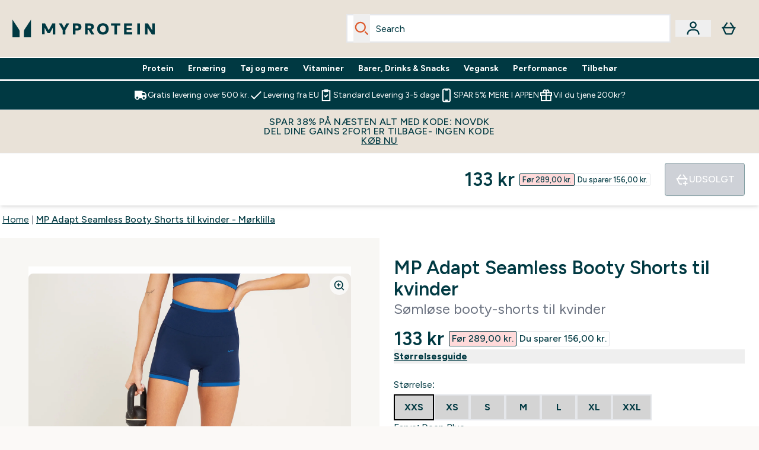

--- FILE ---
content_type: text/html
request_url: https://www.myprotein.dk/fragments/imageZoomResponsiveFragment/?images=https://www.myprotein.dk/images?url=https://static.thcdn.com/productimg/original/13127771-1964929380043819.jpg&format=webp&auto=avif&crop=1100,1200,smart
body_size: -1746
content:
<img id="zoom-image-gallery" class="absolute zooming-image top-0 left-0 h-full z-[1] translateX-[-50%] translateY-[-50%] scale-[3]" src="https://www.myprotein.dk/images?url=https://static.thcdn.com/productimg/original/13127771-1964929380043819.jpg">

--- FILE ---
content_type: text/plain;charset=UTF-8
request_url: https://www.myprotein.dk/api/operation/ProductVariants/
body_size: -711
content:
{"data":{"product":{"sku":13117270,"variants":[{"title":"MP Adapt Seamless Booty Shorts til kvinder - Mørklilla - XXS","sku":13127773,"inStock":false,"maxPerOrder":null,"images":[],"product":{"images":[{"original":"https://static.thcdn.com/productimg/original/13127771-1964929380043819.jpg"},{"original":"https://static.thcdn.com/productimg/original/13127771-1774929380610306.jpg"},{"original":"https://static.thcdn.com/productimg/original/13127771-1014929380114583.jpg"},{"original":"https://static.thcdn.com/productimg/original/13127771-7324929380167008.jpg"}],"sku":13127771},"choices":[{"optionKey":"Size","key":"XXS","colour":null,"title":"XXS"},{"optionKey":"Colour","key":"Deep Blue","colour":"#2C4053","title":"Deep Blue"}],"price":{"price":{"currency":"DKK","amount":"133.0","displayValue":"133 kr"},"rrp":{"currency":"DKK","amount":"289.0","displayValue":"289 kr"}},"subscriptionContracts":[],"content":[{"key":"range","value":{"__typename":"ProductContentStringListValue","stringListValue":["Clothing"]}},{"key":"brand","value":{"__typename":"ProductContentStringListValue","stringListValue":["MP"]}}]},{"title":"MP Adapt Seamless Booty Shorts til kvinder - Mørklilla - XS","sku":13127775,"inStock":false,"maxPerOrder":null,"images":[],"product":{"images":[{"original":"https://static.thcdn.com/productimg/original/13127771-1964929380043819.jpg"},{"original":"https://static.thcdn.com/productimg/original/13127771-1774929380610306.jpg"},{"original":"https://static.thcdn.com/productimg/original/13127771-1014929380114583.jpg"},{"original":"https://static.thcdn.com/productimg/original/13127771-7324929380167008.jpg"}],"sku":13127771},"choices":[{"optionKey":"Size","key":"XS","colour":null,"title":"XS"},{"optionKey":"Colour","key":"Deep Blue","colour":"#2C4053","title":"Deep Blue"}],"price":{"price":{"currency":"DKK","amount":"133.0","displayValue":"133 kr"},"rrp":{"currency":"DKK","amount":"289.0","displayValue":"289 kr"}},"subscriptionContracts":[],"content":[{"key":"range","value":{"__typename":"ProductContentStringListValue","stringListValue":["Clothing"]}},{"key":"brand","value":{"__typename":"ProductContentStringListValue","stringListValue":["MP"]}}]},{"title":"MP Adapt Seamless Booty Shorts til kvinder - Mørklilla - S","sku":13127777,"inStock":false,"maxPerOrder":null,"images":[],"product":{"images":[{"original":"https://static.thcdn.com/productimg/original/13127771-1964929380043819.jpg"},{"original":"https://static.thcdn.com/productimg/original/13127771-1774929380610306.jpg"},{"original":"https://static.thcdn.com/productimg/original/13127771-1014929380114583.jpg"},{"original":"https://static.thcdn.com/productimg/original/13127771-7324929380167008.jpg"}],"sku":13127771},"choices":[{"optionKey":"Size","key":"S","colour":null,"title":"S"},{"optionKey":"Colour","key":"Deep Blue","colour":"#2C4053","title":"Deep Blue"}],"price":{"price":{"currency":"DKK","amount":"133.0","displayValue":"133 kr"},"rrp":{"currency":"DKK","amount":"289.0","displayValue":"289 kr"}},"subscriptionContracts":[],"content":[{"key":"range","value":{"__typename":"ProductContentStringListValue","stringListValue":["Clothing"]}},{"key":"brand","value":{"__typename":"ProductContentStringListValue","stringListValue":["MP"]}}]},{"title":"MP Adapt Seamless Booty Shorts til kvinder - Mørklilla - M","sku":13127779,"inStock":false,"maxPerOrder":null,"images":[],"product":{"images":[{"original":"https://static.thcdn.com/productimg/original/13127771-1964929380043819.jpg"},{"original":"https://static.thcdn.com/productimg/original/13127771-1774929380610306.jpg"},{"original":"https://static.thcdn.com/productimg/original/13127771-1014929380114583.jpg"},{"original":"https://static.thcdn.com/productimg/original/13127771-7324929380167008.jpg"}],"sku":13127771},"choices":[{"optionKey":"Size","key":"M","colour":null,"title":"M"},{"optionKey":"Colour","key":"Deep Blue","colour":"#2C4053","title":"Deep Blue"}],"price":{"price":{"currency":"DKK","amount":"133.0","displayValue":"133 kr"},"rrp":{"currency":"DKK","amount":"289.0","displayValue":"289 kr"}},"subscriptionContracts":[],"content":[{"key":"range","value":{"__typename":"ProductContentStringListValue","stringListValue":["Clothing"]}},{"key":"brand","value":{"__typename":"ProductContentStringListValue","stringListValue":["MP"]}}]},{"title":"MP Adapt Seamless Booty Shorts til kvinder - Mørklilla - L","sku":13127781,"inStock":false,"maxPerOrder":null,"images":[],"product":{"images":[{"original":"https://static.thcdn.com/productimg/original/13127771-1964929380043819.jpg"},{"original":"https://static.thcdn.com/productimg/original/13127771-1774929380610306.jpg"},{"original":"https://static.thcdn.com/productimg/original/13127771-1014929380114583.jpg"},{"original":"https://static.thcdn.com/productimg/original/13127771-7324929380167008.jpg"}],"sku":13127771},"choices":[{"optionKey":"Size","key":"L","colour":null,"title":"L"},{"optionKey":"Colour","key":"Deep Blue","colour":"#2C4053","title":"Deep Blue"}],"price":{"price":{"currency":"DKK","amount":"133.0","displayValue":"133 kr"},"rrp":{"currency":"DKK","amount":"289.0","displayValue":"289 kr"}},"subscriptionContracts":[],"content":[{"key":"range","value":{"__typename":"ProductContentStringListValue","stringListValue":["Clothing"]}},{"key":"brand","value":{"__typename":"ProductContentStringListValue","stringListValue":["MP"]}}]},{"title":"MP Adapt Seamless Booty Shorts til kvinder - Mørklilla - XL","sku":13127784,"inStock":false,"maxPerOrder":null,"images":[],"product":{"images":[{"original":"https://static.thcdn.com/productimg/original/13127771-1964929380043819.jpg"},{"original":"https://static.thcdn.com/productimg/original/13127771-1774929380610306.jpg"},{"original":"https://static.thcdn.com/productimg/original/13127771-1014929380114583.jpg"},{"original":"https://static.thcdn.com/productimg/original/13127771-7324929380167008.jpg"}],"sku":13127771},"choices":[{"optionKey":"Size","key":"XL","colour":null,"title":"XL"},{"optionKey":"Colour","key":"Deep Blue","colour":"#2C4053","title":"Deep Blue"}],"price":{"price":{"currency":"DKK","amount":"133.0","displayValue":"133 kr"},"rrp":{"currency":"DKK","amount":"289.0","displayValue":"289 kr"}},"subscriptionContracts":[],"content":[{"key":"range","value":{"__typename":"ProductContentStringListValue","stringListValue":["Clothing"]}},{"key":"brand","value":{"__typename":"ProductContentStringListValue","stringListValue":["MP"]}}]},{"title":"MP Adapt Seamless Booty Shorts til kvinder - Mørklilla - XXL","sku":13127786,"inStock":false,"maxPerOrder":null,"images":[],"product":{"images":[{"original":"https://static.thcdn.com/productimg/original/13127771-1964929380043819.jpg"},{"original":"https://static.thcdn.com/productimg/original/13127771-1774929380610306.jpg"},{"original":"https://static.thcdn.com/productimg/original/13127771-1014929380114583.jpg"},{"original":"https://static.thcdn.com/productimg/original/13127771-7324929380167008.jpg"}],"sku":13127771},"choices":[{"optionKey":"Size","key":"XXL","colour":null,"title":"XXL"},{"optionKey":"Colour","key":"Deep Blue","colour":"#2C4053","title":"Deep Blue"}],"price":{"price":{"currency":"DKK","amount":"133.0","displayValue":"133 kr"},"rrp":{"currency":"DKK","amount":"289.0","displayValue":"289 kr"}},"subscriptionContracts":[],"content":[{"key":"range","value":{"__typename":"ProductContentStringListValue","stringListValue":["Clothing"]}},{"key":"brand","value":{"__typename":"ProductContentStringListValue","stringListValue":["MP"]}}]},{"title":"MP Adapt Seamless Booty Shorts til kvinder - Sort - XXS","sku":13117263,"inStock":false,"maxPerOrder":null,"images":[],"product":{"images":[{"original":"https://static.thcdn.com/productimg/original/13117262-1124938721532091.jpg"},{"original":"https://static.thcdn.com/productimg/original/13117262-1584938721591299.jpg"},{"original":"https://static.thcdn.com/productimg/original/13117262-1234938721644147.jpg"},{"original":"https://static.thcdn.com/productimg/original/13117262-4954938721692978.jpg"}],"sku":13117262},"choices":[{"optionKey":"Size","key":"XXS","colour":null,"title":"XXS"},{"optionKey":"Colour","key":"Black","colour":"#2D2C2F","title":"Sort"}],"price":{"price":{"currency":"DKK","amount":"119.0","displayValue":"119 kr"},"rrp":{"currency":"DKK","amount":"289.0","displayValue":"289 kr"}},"subscriptionContracts":[],"content":[{"key":"range","value":{"__typename":"ProductContentStringListValue","stringListValue":["Clothing"]}},{"key":"brand","value":{"__typename":"ProductContentStringListValue","stringListValue":["MP"]}}]},{"title":"MP Adapt Seamless Booty Shorts til kvinder - Sort - XS","sku":13117264,"inStock":false,"maxPerOrder":null,"images":[],"product":{"images":[{"original":"https://static.thcdn.com/productimg/original/13117262-1124938721532091.jpg"},{"original":"https://static.thcdn.com/productimg/original/13117262-1584938721591299.jpg"},{"original":"https://static.thcdn.com/productimg/original/13117262-1234938721644147.jpg"},{"original":"https://static.thcdn.com/productimg/original/13117262-4954938721692978.jpg"}],"sku":13117262},"choices":[{"optionKey":"Size","key":"XS","colour":null,"title":"XS"},{"optionKey":"Colour","key":"Black","colour":"#2D2C2F","title":"Sort"}],"price":{"price":{"currency":"DKK","amount":"119.0","displayValue":"119 kr"},"rrp":{"currency":"DKK","amount":"289.0","displayValue":"289 kr"}},"subscriptionContracts":[],"content":[{"key":"range","value":{"__typename":"ProductContentStringListValue","stringListValue":["Clothing"]}},{"key":"brand","value":{"__typename":"ProductContentStringListValue","stringListValue":["MP"]}}]},{"title":"MP Adapt Seamless Booty Shorts til kvinder - Sort - S","sku":13117265,"inStock":false,"maxPerOrder":null,"images":[],"product":{"images":[{"original":"https://static.thcdn.com/productimg/original/13117262-1124938721532091.jpg"},{"original":"https://static.thcdn.com/productimg/original/13117262-1584938721591299.jpg"},{"original":"https://static.thcdn.com/productimg/original/13117262-1234938721644147.jpg"},{"original":"https://static.thcdn.com/productimg/original/13117262-4954938721692978.jpg"}],"sku":13117262},"choices":[{"optionKey":"Size","key":"S","colour":null,"title":"S"},{"optionKey":"Colour","key":"Black","colour":"#2D2C2F","title":"Sort"}],"price":{"price":{"currency":"DKK","amount":"119.0","displayValue":"119 kr"},"rrp":{"currency":"DKK","amount":"289.0","displayValue":"289 kr"}},"subscriptionContracts":[],"content":[{"key":"range","value":{"__typename":"ProductContentStringListValue","stringListValue":["Clothing"]}},{"key":"brand","value":{"__typename":"ProductContentStringListValue","stringListValue":["MP"]}}]},{"title":"MP Adapt Seamless Booty Shorts til kvinder - Sort - L","sku":13117267,"inStock":false,"maxPerOrder":null,"images":[],"product":{"images":[{"original":"https://static.thcdn.com/productimg/original/13117262-1124938721532091.jpg"},{"original":"https://static.thcdn.com/productimg/original/13117262-1584938721591299.jpg"},{"original":"https://static.thcdn.com/productimg/original/13117262-1234938721644147.jpg"},{"original":"https://static.thcdn.com/productimg/original/13117262-4954938721692978.jpg"}],"sku":13117262},"choices":[{"optionKey":"Size","key":"L","colour":null,"title":"L"},{"optionKey":"Colour","key":"Black","colour":"#2D2C2F","title":"Sort"}],"price":{"price":{"currency":"DKK","amount":"119.0","displayValue":"119 kr"},"rrp":{"currency":"DKK","amount":"289.0","displayValue":"289 kr"}},"subscriptionContracts":[],"content":[{"key":"range","value":{"__typename":"ProductContentStringListValue","stringListValue":["Clothing"]}},{"key":"brand","value":{"__typename":"ProductContentStringListValue","stringListValue":["MP"]}}]},{"title":"MP Adapt Seamless Booty Shorts til kvinder - Sort - XL","sku":13117268,"inStock":false,"maxPerOrder":null,"images":[],"product":{"images":[{"original":"https://static.thcdn.com/productimg/original/13117262-1124938721532091.jpg"},{"original":"https://static.thcdn.com/productimg/original/13117262-1584938721591299.jpg"},{"original":"https://static.thcdn.com/productimg/original/13117262-1234938721644147.jpg"},{"original":"https://static.thcdn.com/productimg/original/13117262-4954938721692978.jpg"}],"sku":13117262},"choices":[{"optionKey":"Size","key":"XL","colour":null,"title":"XL"},{"optionKey":"Colour","key":"Black","colour":"#2D2C2F","title":"Sort"}],"price":{"price":{"currency":"DKK","amount":"119.0","displayValue":"119 kr"},"rrp":{"currency":"DKK","amount":"289.0","displayValue":"289 kr"}},"subscriptionContracts":[],"content":[{"key":"range","value":{"__typename":"ProductContentStringListValue","stringListValue":["Clothing"]}},{"key":"brand","value":{"__typename":"ProductContentStringListValue","stringListValue":["MP"]}}]},{"title":"MP Adapt Seamless Booty Shorts til kvinder - Sort - XXL","sku":13117269,"inStock":false,"maxPerOrder":null,"images":[],"product":{"images":[{"original":"https://static.thcdn.com/productimg/original/13117262-1124938721532091.jpg"},{"original":"https://static.thcdn.com/productimg/original/13117262-1584938721591299.jpg"},{"original":"https://static.thcdn.com/productimg/original/13117262-1234938721644147.jpg"},{"original":"https://static.thcdn.com/productimg/original/13117262-4954938721692978.jpg"}],"sku":13117262},"choices":[{"optionKey":"Size","key":"XXL","colour":null,"title":"XXL"},{"optionKey":"Colour","key":"Black","colour":"#2D2C2F","title":"Sort"}],"price":{"price":{"currency":"DKK","amount":"119.0","displayValue":"119 kr"},"rrp":{"currency":"DKK","amount":"289.0","displayValue":"289 kr"}},"subscriptionContracts":[],"content":[{"key":"range","value":{"__typename":"ProductContentStringListValue","stringListValue":["Clothing"]}},{"key":"brand","value":{"__typename":"ProductContentStringListValue","stringListValue":["MP"]}}]},{"title":"MP Adapt Seamless Booty Shorts til kvinder - Mørklilla - XXS","sku":13117271,"inStock":false,"maxPerOrder":null,"images":[],"product":{"images":[{"original":"https://static.thcdn.com/productimg/original/13117270-6744929379961445.jpg"},{"original":"https://static.thcdn.com/productimg/original/13117270-6164929380009739.jpg"},{"original":"https://static.thcdn.com/productimg/original/13117270-2594929380056482.jpg"},{"original":"https://static.thcdn.com/productimg/original/13117270-3674929380109765.jpg"},{"original":"https://static.thcdn.com/productimg/original/13117270-1954929380167038.jpg"},{"original":"https://static.thcdn.com/productimg/original/13117270-1924929380218551.jpg"}],"sku":13117270},"choices":[{"optionKey":"Size","key":"XXS","colour":null,"title":"XXS"},{"optionKey":"Colour","key":"Dark Purple","colour":"#3F2A56","title":"Dark Purple"}],"price":{"price":{"currency":"DKK","amount":"148.0","displayValue":"148 kr"},"rrp":{"currency":"DKK","amount":"289.0","displayValue":"289 kr"}},"subscriptionContracts":[],"content":[{"key":"range","value":{"__typename":"ProductContentStringListValue","stringListValue":["Clothing"]}},{"key":"brand","value":{"__typename":"ProductContentStringListValue","stringListValue":["MP"]}}]},{"title":"MP Adapt Seamless Booty Shorts til kvinder - Mørklilla - XS","sku":13117272,"inStock":false,"maxPerOrder":null,"images":[],"product":{"images":[{"original":"https://static.thcdn.com/productimg/original/13117270-6744929379961445.jpg"},{"original":"https://static.thcdn.com/productimg/original/13117270-6164929380009739.jpg"},{"original":"https://static.thcdn.com/productimg/original/13117270-2594929380056482.jpg"},{"original":"https://static.thcdn.com/productimg/original/13117270-3674929380109765.jpg"},{"original":"https://static.thcdn.com/productimg/original/13117270-1954929380167038.jpg"},{"original":"https://static.thcdn.com/productimg/original/13117270-1924929380218551.jpg"}],"sku":13117270},"choices":[{"optionKey":"Size","key":"XS","colour":null,"title":"XS"},{"optionKey":"Colour","key":"Dark Purple","colour":"#3F2A56","title":"Dark Purple"}],"price":{"price":{"currency":"DKK","amount":"148.0","displayValue":"148 kr"},"rrp":{"currency":"DKK","amount":"289.0","displayValue":"289 kr"}},"subscriptionContracts":[],"content":[{"key":"range","value":{"__typename":"ProductContentStringListValue","stringListValue":["Clothing"]}},{"key":"brand","value":{"__typename":"ProductContentStringListValue","stringListValue":["MP"]}}]},{"title":"MP Adapt Seamless Booty Shorts til kvinder - Mørklilla - S","sku":13117273,"inStock":false,"maxPerOrder":null,"images":[],"product":{"images":[{"original":"https://static.thcdn.com/productimg/original/13117270-6744929379961445.jpg"},{"original":"https://static.thcdn.com/productimg/original/13117270-6164929380009739.jpg"},{"original":"https://static.thcdn.com/productimg/original/13117270-2594929380056482.jpg"},{"original":"https://static.thcdn.com/productimg/original/13117270-3674929380109765.jpg"},{"original":"https://static.thcdn.com/productimg/original/13117270-1954929380167038.jpg"},{"original":"https://static.thcdn.com/productimg/original/13117270-1924929380218551.jpg"}],"sku":13117270},"choices":[{"optionKey":"Size","key":"S","colour":null,"title":"S"},{"optionKey":"Colour","key":"Dark Purple","colour":"#3F2A56","title":"Dark Purple"}],"price":{"price":{"currency":"DKK","amount":"148.0","displayValue":"148 kr"},"rrp":{"currency":"DKK","amount":"289.0","displayValue":"289 kr"}},"subscriptionContracts":[],"content":[{"key":"range","value":{"__typename":"ProductContentStringListValue","stringListValue":["Clothing"]}},{"key":"brand","value":{"__typename":"ProductContentStringListValue","stringListValue":["MP"]}}]},{"title":"MP Adapt Seamless Booty Shorts til kvinder - Mørklilla - M","sku":13117274,"inStock":false,"maxPerOrder":null,"images":[],"product":{"images":[{"original":"https://static.thcdn.com/productimg/original/13117270-6744929379961445.jpg"},{"original":"https://static.thcdn.com/productimg/original/13117270-6164929380009739.jpg"},{"original":"https://static.thcdn.com/productimg/original/13117270-2594929380056482.jpg"},{"original":"https://static.thcdn.com/productimg/original/13117270-3674929380109765.jpg"},{"original":"https://static.thcdn.com/productimg/original/13117270-1954929380167038.jpg"},{"original":"https://static.thcdn.com/productimg/original/13117270-1924929380218551.jpg"}],"sku":13117270},"choices":[{"optionKey":"Size","key":"M","colour":null,"title":"M"},{"optionKey":"Colour","key":"Dark Purple","colour":"#3F2A56","title":"Dark Purple"}],"price":{"price":{"currency":"DKK","amount":"148.0","displayValue":"148 kr"},"rrp":{"currency":"DKK","amount":"289.0","displayValue":"289 kr"}},"subscriptionContracts":[],"content":[{"key":"range","value":{"__typename":"ProductContentStringListValue","stringListValue":["Clothing"]}},{"key":"brand","value":{"__typename":"ProductContentStringListValue","stringListValue":["MP"]}}]},{"title":"MP Adapt Seamless Booty Shorts til kvinder - Mørklilla - L","sku":13117275,"inStock":false,"maxPerOrder":null,"images":[],"product":{"images":[{"original":"https://static.thcdn.com/productimg/original/13117270-6744929379961445.jpg"},{"original":"https://static.thcdn.com/productimg/original/13117270-6164929380009739.jpg"},{"original":"https://static.thcdn.com/productimg/original/13117270-2594929380056482.jpg"},{"original":"https://static.thcdn.com/productimg/original/13117270-3674929380109765.jpg"},{"original":"https://static.thcdn.com/productimg/original/13117270-1954929380167038.jpg"},{"original":"https://static.thcdn.com/productimg/original/13117270-1924929380218551.jpg"}],"sku":13117270},"choices":[{"optionKey":"Size","key":"L","colour":null,"title":"L"},{"optionKey":"Colour","key":"Dark Purple","colour":"#3F2A56","title":"Dark Purple"}],"price":{"price":{"currency":"DKK","amount":"148.0","displayValue":"148 kr"},"rrp":{"currency":"DKK","amount":"289.0","displayValue":"289 kr"}},"subscriptionContracts":[],"content":[{"key":"range","value":{"__typename":"ProductContentStringListValue","stringListValue":["Clothing"]}},{"key":"brand","value":{"__typename":"ProductContentStringListValue","stringListValue":["MP"]}}]},{"title":"MP Adapt Seamless Booty Shorts til kvinder - Mørklilla - XL","sku":13117276,"inStock":false,"maxPerOrder":null,"images":[],"product":{"images":[{"original":"https://static.thcdn.com/productimg/original/13117270-6744929379961445.jpg"},{"original":"https://static.thcdn.com/productimg/original/13117270-6164929380009739.jpg"},{"original":"https://static.thcdn.com/productimg/original/13117270-2594929380056482.jpg"},{"original":"https://static.thcdn.com/productimg/original/13117270-3674929380109765.jpg"},{"original":"https://static.thcdn.com/productimg/original/13117270-1954929380167038.jpg"},{"original":"https://static.thcdn.com/productimg/original/13117270-1924929380218551.jpg"}],"sku":13117270},"choices":[{"optionKey":"Size","key":"XL","colour":null,"title":"XL"},{"optionKey":"Colour","key":"Dark Purple","colour":"#3F2A56","title":"Dark Purple"}],"price":{"price":{"currency":"DKK","amount":"148.0","displayValue":"148 kr"},"rrp":{"currency":"DKK","amount":"289.0","displayValue":"289 kr"}},"subscriptionContracts":[],"content":[{"key":"range","value":{"__typename":"ProductContentStringListValue","stringListValue":["Clothing"]}},{"key":"brand","value":{"__typename":"ProductContentStringListValue","stringListValue":["MP"]}}]},{"title":"MP Adapt Seamless Booty Shorts til kvinder - Mørklilla - XXL","sku":13117277,"inStock":false,"maxPerOrder":null,"images":[],"product":{"images":[{"original":"https://static.thcdn.com/productimg/original/13117270-6744929379961445.jpg"},{"original":"https://static.thcdn.com/productimg/original/13117270-6164929380009739.jpg"},{"original":"https://static.thcdn.com/productimg/original/13117270-2594929380056482.jpg"},{"original":"https://static.thcdn.com/productimg/original/13117270-3674929380109765.jpg"},{"original":"https://static.thcdn.com/productimg/original/13117270-1954929380167038.jpg"},{"original":"https://static.thcdn.com/productimg/original/13117270-1924929380218551.jpg"}],"sku":13117270},"choices":[{"optionKey":"Size","key":"XXL","colour":null,"title":"XXL"},{"optionKey":"Colour","key":"Dark Purple","colour":"#3F2A56","title":"Dark Purple"}],"price":{"price":{"currency":"DKK","amount":"148.0","displayValue":"148 kr"},"rrp":{"currency":"DKK","amount":"289.0","displayValue":"289 kr"}},"subscriptionContracts":[],"content":[{"key":"range","value":{"__typename":"ProductContentStringListValue","stringListValue":["Clothing"]}},{"key":"brand","value":{"__typename":"ProductContentStringListValue","stringListValue":["MP"]}}]}]}},"extensions":{"ray":"3yGutsA9EfC4qAe-kKI_OA","server":"PRODUCTION-D-VGXX5","flags":[],"experiments":{},"rateLimitersFiring":[{"rateLimitingBucket":"MARKETING_MATERIAL_SIGN_UP","captchaBypassAvailable":[{"type":"V2_VISIBLE","siteKey":"6Lcs1QYUAAAAAJS_m-vZsQCSv6lnqOxXUh_7BnZ1"},{"type":"V2_INVISIBLE","siteKey":"6Lf4fiMUAAAAAGRkNt_wJnf79ra2LSdFBlTL-Wcf"}]},{"rateLimitingBucket":"REFERRAL_EMAIL","captchaBypassAvailable":[{"type":"V2_VISIBLE","siteKey":"6Lcs1QYUAAAAAJS_m-vZsQCSv6lnqOxXUh_7BnZ1"},{"type":"V2_INVISIBLE","siteKey":"6Lf4fiMUAAAAAGRkNt_wJnf79ra2LSdFBlTL-Wcf"}]}],"surrogateControl":{"noStore":true,"maxAge":null,"swr":null,"sie":null,"scope":null}}}